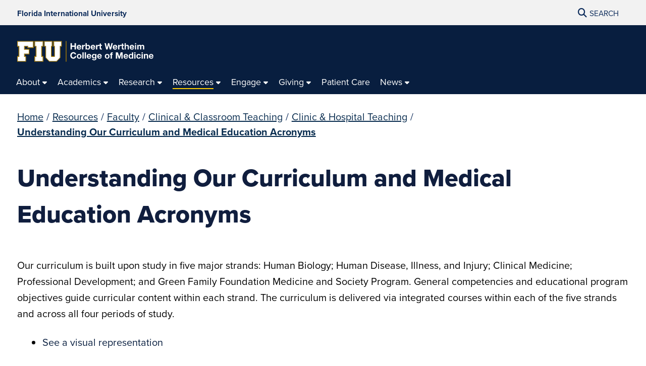

--- FILE ---
content_type: text/html
request_url: https://medicine.fiu.edu/resources/faculty/clinical-and-classroom-teaching/clinic-and-hospital-teaching/understanding-our-curriculum-and-medical-education-acronyms/
body_size: 13149
content:
<!DOCTYPE html>
<html lang="en-US">
	<head>
		  
        <meta charset="UTF-8"/>
        <meta content="IE=edge" http-equiv="X-UA-Compatible"/>
        <meta content="width=device-width, initial-scale=1.0" name="viewport"/>
        <meta content="Florida International University - Digital Communications" name="author"/>

		                <title>Understanding Our Curriculum and Medical Education Acronyms | FIU Herbert Wertheim College of Medicine</title>
<meta content="Understanding Our Curriculum and Medical Education Acronyms" property="og:title"/>
<meta content="41b7bdce0a73710b33b57507b9b5831b" name="id"/>
<meta content="https://medicine.fiu.edu/_assets/images/social-cover.jpg" property="og:image"/>
<meta content="summary_large_image" name="twitter:card"/>
<meta content="website" property="og:type"/>
<meta content="https://medicine.fiu.edu/resources/faculty/clinical-and-classroom-teaching/clinic-and-hospital-teaching/understanding-our-curriculum-and-medical-education-acronyms/" property="og:url"/>
<link href="https://medicine.fiu.edu/resources/faculty/clinical-and-classroom-teaching/clinic-and-hospital-teaching/understanding-our-curriculum-and-medical-education-acronyms/" rel="canonical"/>


<script id="page-schema" type="application/ld+json">
{
    "@context":"https://schema.org",
        "@graph":[
            {
              "@type":"WebSite",
              "@id":"https://medicine.fiu.edu",
              "url":"https://medicine.fiu.edu",
              "name":"Herbert Wertheim College of Medicine",
              "potentialAction":{
                 "@type":"SearchAction",
                 "target":"https://medicine.fiu.edu/results.html?q={query}",
                 "query-input":"required name=query"
              }
            },
            {
              "@type":"WebPage",
              "@id":"https://medicine.fiu.edu/resources/faculty/clinical-and-classroom-teaching/clinic-and-hospital-teaching/understanding-our-curriculum-and-medical-education-acronyms/",
              "@url":"https://medicine.fiu.edu/resources/faculty/clinical-and-classroom-teaching/clinic-and-hospital-teaching/understanding-our-curriculum-and-medical-education-acronyms/",
              "inLanguage":"en-US",
              "name":"Understanding Our Curriculum and Medical Education Acronyms",
              "isPartOf":{
                 "@id":"https://medicine.fiu.edu"
            },
                          "datePublished":"2025-12-11T18:38Z",
              "dateModified":"2025-10-13T09:31Z"
            }
        ]
}
</script>
		
<!-- Preconnect -->
<link crossorigin="anonymous" href="https://use.typekit.net" rel="preconnect"/>
<link crossorigin="anonymous" href="https://digicdn.fiu.edu" rel="preconnect"/>

<!-- Stylesheets -->
<link crossorigin="anonymous" href="https://digicdn.fiu.edu/core/_assets/css/fiu-custom-foundation.css" rel="stylesheet"/>
<link crossorigin="anonymous" href="https://digicdn.fiu.edu/v2/assets/css/styles.css" rel="stylesheet"/>
<link crossorigin="anonymous" href="https://digicdn.fiu.edu/core/_assets/css/styles.css?v=1.40.1" rel="stylesheet"/>
<link crossorigin="anonymous" href="https://digicdn.fiu.edu/fonts/fa/css/all.min.css" rel="stylesheet"/>
<link crossorigin="anonymous" href="https://digicdn.fiu.edu/fonts/fa/css/v4-shims.min.css" rel="stylesheet"/>
<link crossorigin="anonymous" href="https://use.typekit.net/erk8tyy.css" rel="stylesheet"/>
<link crossorigin="anonymous" href="https://digicdn.fiu.edu/fonts/furore.css" rel="stylesheet"/>
<link crossorigin="anonymous" href="https://digicdn.fiu.edu/fonts/barlow.css" rel="stylesheet"/>


		<link href="../../../../../_assets/css/custom.css?v=20251111" id="site-styles" rel="stylesheet"/>

		
		  
        <link href="https://digicdn.fiu.edu/core/_assets/favicon/apple-touch-icon.png" rel="apple-touch-icon" sizes="180x180"/>
        <link href="https://digicdn.fiu.edu/core/_assets/favicon/favicon-32x32.png" rel="icon" sizes="32x32" type="image/png"/>
        <link href="https://digicdn.fiu.edu/core/_assets/favicon/favicon-16x16.png" rel="icon" sizes="16x16" type="image/png"/>
        <link href="https://digicdn.fiu.edu/core/_assets/favicon/site.webmanifest" rel="manifest"/>
        <link color="#112d54" href="https://digicdn.fiu.edu/core/_assets/favicon/safari-pinned-tab.svg" rel="mask-icon"/>
        <link href="https://digicdn.fiu.edu/core/_assets/favicon/favicon.ico" rel="shortcut icon"/>
        <meta content="#e8cd7d" name="msapplication-TileColor"/>
        <meta content="#ffffff" name="theme-color"/>
        <meta content="https://digicdn.fiu.edu/core/_assets/favicon/browserconfig.xml" name="msapplication-config"/>

		
        <!-- Google Tag Manager -->
    <script>dataLayer = [];</script>
    <script>
        (function(w,d,s,l,i){w[l]=w[l]||[];w[l].push({'gtm.start':
        new Date().getTime(),event:'gtm.js'});var f=d.getElementsByTagName(s)[0],
        j=d.createElement(s),dl=l!='dataLayer'?'&amp;l='+l:'';j.async=true;j.src=
        'https://www.googletagmanager.com/gtm.js?id='+i+dl;f.parentNode.insertBefore(j,f);
        })(window,document,'script','dataLayer', 'GTM-PWH84J8');
    </script>
    
		
		
		
	</head>
	<body class="preload">
		
		
		<header class="horizontal-logo "><a class="skip-main-content" href="#main-content">Skip to Main Content</a><div class="row logo-tools"><div class="columns logo-tools-wrapper"><a aria-label="Florida International University Homepage" class="header-logo" href="https://www.fiu.edu/"><span>Florida International University</span></a><div class="tools"><a aria-haspopup="true" aria-label="Open Search" href="#" id="search" role="button"><p aria-hidden="true" class="fa fa-search"></p><span>Search</span></a></div></div></div><div id="nav"><div class="contain-to-grid"><div class="row site-header"><div class="columns"><div class="tools"><a aria-haspopup="true" aria-label="Open Menu" href="#" id="menu" role="button"><p aria-hidden="true" class="fa fa-bars"><span>Menu</span></p></a></div><div class="header-grid"><div class="header-grid-logo"><a aria-label="Herbert Wertheim College of Medicine Homepage" href="../../../../../index.html"><img alt="Herbert Wertheim College of Medicine Homepage" class="svg-logo" src="../../../../../_assets/2025-fall-refresh/hwcom-logo.svg"/></a></div><nav aria-label="Herbert Wertheim College of Medicine" class="top-bar regular-nav" data-options="is_hover: false" data-topbar="" id="main-menu"><div class="top-bar-section"><ul class="nav-links" role="menu"><li class=" has-dropdown " role="menuitem"><button aria-expanded="false" aria-haspopup="true"><span>About</span></button><ul class="dropdown right three-columns" role="menubar"><li role="menuitem"><a aria-label="About Overview" href="../../../../../about/index.html"><span>Overview</span></a></li><li class=" " role="menuitem"><a href="../../../../../about/from-the-dean/index.html"><span>From the Dean</span></a></li><li class=" " role="menuitem"><a href="../../../../../about/accreditation/index.html"><span>Accreditation</span></a></li><li class=" " role="menuitem"><a href="../../../../../about/faculty-and-staff/index.html"><span>Directory</span></a></li><li class=" " role="menuitem"><a href="../../../../../about/administrative-offices/index.html"><span>Admin Offices</span></a></li><li class=" " role="menuitem"><a href="../../../../../about/departments/index.html"><span>Departments</span></a></li><li class=" " role="menuitem"><a href="../../../../../about/mission-vision-values/index.html"><span>Mission, Vision and Values</span></a></li><li class=" " role="menuitem"><a href="https://medicine.fiu.edu/news-and-media/"><span>News</span></a></li><li class=" " role="menuitem"><a href="../../../../../about/events/index.html"><span>Events</span></a></li><li class=" " role="menuitem"><a href="../../../../../about/green-family-foundation-neighborhoodhelp/index.html"><span>NeighborhoodHELP</span></a></li><li class=" " role="menuitem"><a href="../../../../../about/strategic-plan/index.html"><span>Strategic Plan</span></a></li></ul></li><li class=" has-dropdown " role="menuitem"><button aria-expanded="false" aria-haspopup="true"><span>Academics</span></button><ul class="dropdown right three-columns" role="menubar"><li role="menuitem"><a aria-label="Academics Overview" href="../../../../../academics/index.html"><span>Overview</span></a></li><li class=" " role="menuitem"><a href="../../../../../academics/doctor-of-medicine/index.html"><span>Doctor of Medicine (M.D.)</span></a></li><li class=" " role="menuitem"><a href="../../../../../academics/master-in-physician-assistant-studies-mpas/index.html"><span>Master in Physician Assistant Studies (MPAS)</span></a></li><li class=" " role="menuitem"><a href="../../../../../academics/residencies-and-fellowships/index.html"><span>Residencies &amp; Fellowships</span></a></li><li class=" " role="menuitem"><a href="../../../../../academics/combined-degrees/index.html"><span>Combined Degree Programs</span></a></li><li class=" " role="menuitem"><a href="../../../../../academics/phd-in-biomedical-science/index.html"><span>Ph.D. in Biomedical Science</span></a></li><li class=" " role="menuitem"><a href="https://medicine.fiu.edu/academics/certificate-in-molecular-biomedical-sciences/index.html"><span>Graduate Certificate in Molecular &amp; Biomedical Sciences</span></a></li><li class=" " role="menuitem"><a href="../../../../../academics/pre-med-programs/index.html"><span>Pre-med Programs</span></a></li><li class=" " role="menuitem"><a href="../../../../../academics/graduate-medical-education/index.html"><span>Graduate Medical Education</span></a></li><li class=" " role="menuitem"><a href="../../../../../academics/continuing-medical-education/index.html"><span>Continuing Medical Education</span></a></li></ul></li><li class=" has-dropdown " role="menuitem"><button aria-expanded="false" aria-haspopup="true"><span>Research</span></button><ul class="dropdown right three-columns" role="menubar"><li role="menuitem"><a aria-label="Research Overview" href="../../../../../research/index.html"><span>Overview</span></a></li><li class=" " role="menuitem"><a href="../../../../../research/labs/index.html"><span>Labs</span></a></li><li class=" " role="menuitem"><a href="../../../../../research/funding-information/index.html"><span>Funding Information</span></a></li><li class=" " role="menuitem"><a href="../../../../../research/geriatric-research-and-education/index.html"><span>Benjamin León, Jr. Family Center for Geriatric Research and Education</span></a></li><li class=" " role="menuitem"><a href="../../../../../research/research-day-on-aging-and-health/index.html"><span>Research Day on Aging and Health</span></a></li><li class=" " role="menuitem"><a href="../../../../../research/summer-research-fellowship-program/index.html"><span>Summer Research Fellowship Program</span></a></li><li class=" " role="menuitem"><a href="../../../../../research/wertheim-lectureship-series/index.html"><span>Leadership Lecture Series</span></a></li><li class=" " role="menuitem"><a href="../../../../../research/annual-research-symposium/index.html"><span>Annual Research Symposium</span></a></li><li class=" " role="menuitem"><a href="../../../../../research/florida-medical-student-research-journal/index.html"><span>Florida Medical Student Research Journal (FMSRJ)</span></a></li></ul></li><li class=" current has-dropdown " role="menuitem"><button aria-expanded="false" aria-haspopup="true"><span>Resources</span></button><ul class="dropdown right three-columns" role="menubar"><li role="menuitem"><a aria-label="Resources Overview" href="../../../../index.html"><span>Overview</span></a></li><li class=" " role="menuitem"><a href="../../../../medical-library/index.html"><span>Medical Library</span></a></li><li class=" " role="menuitem"><a href="../../../../current-students/index.html"><span>Current Students</span></a></li><li class=" " role="menuitem"><a href="../../../../financial-assistance/index.html"><span>Financial Assistance</span></a></li><li class=" current " role="menuitem"><a href="../../../index.html"><span>Faculty</span></a></li><li class=" " role="menuitem"><a href="../../../../employees/index.html"><span>Employees</span></a></li><li class=" " role="menuitem"><a href="../../../../marketing-request-form/index.html"><span>Marketing Request Form</span></a></li><li class=" " role="menuitem"><a href="https://hr.fiu.edu/careers/"><span>Career Opportunities</span></a></li><li class=" " role="menuitem"><a href="https://medicine.fiu.edu/resources/index.html#media-inquiries"><span>Media Inquiries</span></a></li></ul></li><li class=" has-dropdown " role="menuitem"><button aria-expanded="false" aria-haspopup="true"><span>Engage</span></button><ul class="dropdown right " role="menubar"><li role="menuitem"><a aria-label="Engage Overview" href="../../../../../engage/index.html"><span>Overview</span></a></li><li class=" " role="menuitem"><a href="../../../../../engage/alumni-network/index.html"><span>Alumni Network</span></a></li><li class=" " role="menuitem"><a href="../../../../../engage/friends-family-association/index.html"><span>Friends &amp; Family Association</span></a></li><li class=" " role="menuitem"><a href="../../../../../engage/deans-advisory-council/index.html"><span>Dean's Advisory Council</span></a></li><li class=" " role="menuitem"><a href="../../../../../engage/founders-program/index.html"><span>Founder's Program</span></a></li></ul></li><li class=" has-dropdown " role="menuitem"><button aria-expanded="false" aria-haspopup="true"><span>Giving</span></button><ul class="dropdown left " role="menubar"><li role="menuitem"><a aria-label="Giving Overview" href="../../../../../giving/index.html"><span>Overview</span></a></li><li class=" " role="menuitem"><a href="../../../../../giving/ways-to-give/index.html"><span>Ways to Give</span></a></li></ul></li><li class=" " role="menuitem"><a href="../../../../../patient-care/index.html"><span>Patient Care</span></a></li><li class=" has-dropdown " role="menuitem"><button aria-expanded="false" aria-haspopup="true"><span>News</span></button><ul class="dropdown left " role="menubar"><li role="menuitem"><a aria-label="News Overview" href="../../../../../news/index.html"><span>Overview</span></a></li><li class=" " role="menuitem"><a href="../../../../../news/news/index.html"><span>Latest News</span></a></li><li class=" " role="menuitem"><a href="https://medicine.fiu.edu/medmagazine/" rel="noopener noreferrer" target="_blank"><span>FIU Medicine Magazine</span></a></li><li class=" " role="menuitem"><a href="https://medicine.fiu.edu/news/index.html#media-contacts" rel="noopener noreferrer" target="_blank"><span>Media Contacts</span></a></li></ul></li></ul></div></nav></div></div></div></div></div></header>
		<section aria-labelledby="mobile-menu" class="overlay-container menu hide"><div class="row menu-close"><div class="small-12 columns text-right"><a aria-label="Close Menu" class="close-button" href="#" role="button"><span class="close-text">Close</span><span aria-hidden="true" class="fa fa-close"></span></a></div></div><div class="row small-collapse"><div class="columns"><nav aria-label="Mobile Menu" id="mobile-menu"><ul><li class=""><a href="../../../../../index.html"><span>Home</span></a></li><li class="mobile-dropdown "><button aria-expanded="false"><span>About</span></button><ul class="dropdown-items"><li><a href="../../../../../about/index.html"><span>Overview</span></a></li><li class=""><a href="../../../../../about/from-the-dean/index.html"><span>From the Dean</span></a></li><li class=""><a href="../../../../../about/accreditation/index.html"><span>Accreditation</span></a></li><li class=""><a href="../../../../../about/faculty-and-staff/index.html"><span>Directory</span></a></li><li class=""><a href="../../../../../about/administrative-offices/index.html"><span>Admin Offices</span></a></li><li class=""><a href="../../../../../about/departments/index.html"><span>Departments</span></a></li><li class=""><a href="../../../../../about/mission-vision-values/index.html"><span>Mission, Vision and Values</span></a></li><li class=""><a href="https://medicine.fiu.edu/news-and-media/"><span>News</span></a></li><li class=""><a href="../../../../../about/events/index.html"><span>Events</span></a></li><li class=""><a href="../../../../../about/green-family-foundation-neighborhoodhelp/index.html"><span>NeighborhoodHELP</span></a></li><li class=""><a href="../../../../../about/strategic-plan/index.html"><span>Strategic Plan</span></a></li></ul></li><li class="mobile-dropdown "><button aria-expanded="false"><span>Academics</span></button><ul class="dropdown-items"><li><a href="../../../../../academics/index.html"><span>Overview</span></a></li><li class=""><a href="../../../../../academics/doctor-of-medicine/index.html"><span>Doctor of Medicine (M.D.)</span></a></li><li class=""><a href="../../../../../academics/master-in-physician-assistant-studies-mpas/index.html"><span>Master in Physician Assistant Studies (MPAS)</span></a></li><li class=""><a href="../../../../../academics/residencies-and-fellowships/index.html"><span>Residencies &amp; Fellowships</span></a></li><li class=""><a href="../../../../../academics/combined-degrees/index.html"><span>Combined Degree Programs</span></a></li><li class=""><a href="../../../../../academics/phd-in-biomedical-science/index.html"><span>Ph.D. in Biomedical Science</span></a></li><li class=""><a href="https://medicine.fiu.edu/academics/certificate-in-molecular-biomedical-sciences/index.html"><span>Graduate Certificate in Molecular &amp; Biomedical Sciences</span></a></li><li class=""><a href="../../../../../academics/pre-med-programs/index.html"><span>Pre-med Programs</span></a></li><li class=""><a href="../../../../../academics/graduate-medical-education/index.html"><span>Graduate Medical Education</span></a></li><li class=""><a href="../../../../../academics/continuing-medical-education/index.html"><span>Continuing Medical Education</span></a></li></ul></li><li class="mobile-dropdown "><button aria-expanded="false"><span>Research</span></button><ul class="dropdown-items"><li><a href="../../../../../research/index.html"><span>Overview</span></a></li><li class=""><a href="../../../../../research/labs/index.html"><span>Labs</span></a></li><li class=""><a href="../../../../../research/funding-information/index.html"><span>Funding Information</span></a></li><li class=""><a href="../../../../../research/geriatric-research-and-education/index.html"><span>Benjamin León, Jr. Family Center for Geriatric Research and Education</span></a></li><li class=""><a href="../../../../../research/research-day-on-aging-and-health/index.html"><span>Research Day on Aging and Health</span></a></li><li class=""><a href="../../../../../research/summer-research-fellowship-program/index.html"><span>Summer Research Fellowship Program</span></a></li><li class=""><a href="../../../../../research/wertheim-lectureship-series/index.html"><span>Leadership Lecture Series</span></a></li><li class=""><a href="../../../../../research/annual-research-symposium/index.html"><span>Annual Research Symposium</span></a></li><li class=""><a href="../../../../../research/florida-medical-student-research-journal/index.html"><span>Florida Medical Student Research Journal (FMSRJ)</span></a></li></ul></li><li class="mobile-dropdown current "><button aria-expanded="false"><span>Resources</span></button><ul class="dropdown-items"><li><a href="../../../../index.html"><span>Overview</span></a></li><li class=""><a href="../../../../medical-library/index.html"><span>Medical Library</span></a></li><li class=""><a href="../../../../current-students/index.html"><span>Current Students</span></a></li><li class=""><a href="../../../../financial-assistance/index.html"><span>Financial Assistance</span></a></li><li class="third-level"><a href="../../../index.html"><span>Faculty</span></a><ul><li class="current"><a href="index.html"><span>Understanding Our Curriculum and Medical Education Acronyms</span></a></li></ul></li><li class=""><a href="../../../../employees/index.html"><span>Employees</span></a></li><li class=""><a href="../../../../marketing-request-form/index.html"><span>Marketing Request Form</span></a></li><li class=""><a href="https://hr.fiu.edu/careers/"><span>Career Opportunities</span></a></li><li class=""><a href="https://medicine.fiu.edu/resources/index.html#media-inquiries"><span>Media Inquiries</span></a></li></ul></li><li class="mobile-dropdown "><button aria-expanded="false"><span>Engage</span></button><ul class="dropdown-items"><li><a href="../../../../../engage/index.html"><span>Overview</span></a></li><li class=""><a href="../../../../../engage/alumni-network/index.html"><span>Alumni Network</span></a></li><li class=""><a href="../../../../../engage/friends-family-association/index.html"><span>Friends &amp; Family Association</span></a></li><li class=""><a href="../../../../../engage/deans-advisory-council/index.html"><span>Dean's Advisory Council</span></a></li><li class=""><a href="../../../../../engage/founders-program/index.html"><span>Founder's Program</span></a></li></ul></li><li class="mobile-dropdown "><button aria-expanded="false"><span>Giving</span></button><ul class="dropdown-items"><li><a href="../../../../../giving/index.html"><span>Overview</span></a></li><li class=""><a href="../../../../../giving/ways-to-give/index.html"><span>Ways to Give</span></a></li></ul></li><li class="  "><a href="../../../../../patient-care/index.html"><span>Patient Care</span></a></li><li class="mobile-dropdown "><button aria-expanded="false"><span>News</span></button><ul class="dropdown-items"><li><a href="../../../../../news/index.html"><span>Overview</span></a></li><li class=""><a href="../../../../../news/news/index.html"><span>Latest News</span></a></li><li class=""><a href="https://medicine.fiu.edu/medmagazine/"><span>FIU Medicine Magazine</span></a></li><li class=""><a href="https://medicine.fiu.edu/news/index.html#media-contacts"><span>Media Contacts</span></a></li></ul></li></ul></nav></div></div></section>
		<section aria-label="Search" class="overlay-container search hide">
    <div class="row menu-close">
        <div class="small-12 columns text-right">
            <a aria-label="Close Search" class="close-button" href="#" role="button">
                <span class="close-text">Close</span><span aria-hidden="true" class="fa fa-close"></span>
            </a>
        </div>
    </div>
    <div class="row">
        <div class="search-wrapper custom medium-centered columns">
            <div class="row">
                <div class="small-12 columns">
                    <h5>Search this website</h5>
                    <form action="/results.html" id="search-degrees-and-programs">
                        <div class="row collapse postfix-round">
                            <div class="small-12 columns">
                                <input aria-label="Search Website" id="search-box" name="q" placeholder="Search Website"/>
                                <button class="postfix" type="submit">
                                    <span aria-hidden="true" class="fa fa-search"></span>
                                    <span aria-label="Search Website" class="hide-for-small-only">SEARCH</span>
                                </button>
                            </div>
                        </div>
                    </form>
                </div>
            </div>
        </div>
         
        <div class="small-12 columns">
            <aside aria-label="Quick Links">
                                                                    <h5>Quick Links</h5>
                    <ul class="small-block-grid-1 medium-block-grid-2 large-block-grid-3 block-grid">
                                                                            <li>
                                                                
                                                                <a href="https://phonebook.fiu.edu" target="_blank">
																		<span aria-hidden="true" class="fa fa-phone"></span>Phonebook</a>
                            </li>
                                                    <li>
                                                                
                                                                <a href="https://parking.fiu.edu/" target="_blank">
																		<span aria-hidden="true" class="fa fa-car"></span>Parking &amp; Transportation</a>
                            </li>
                                                    <li>
                                                                
                                                                <a href="https://dasa.fiu.edu/all-departments/wellness-recreation-centers/" target="_blank">
																		<span aria-hidden="true" class="fa fa-heartbeat"></span>Wellness &amp; Recreation Centers</a>
                            </li>
                                                    <li>
                                                                
                                                                <a href="http://campusmaps.fiu.edu/" target="_blank">
																		<span aria-hidden="true" class="fa fa-map-o"></span>Campus Maps</a>
                            </li>
                                                    <li>
                                                                
                                                                <a href="https://library.fiu.edu/" target="_blank">
																		<span aria-hidden="true" class="fa fa-building"></span>Libraries</a>
                            </li>
                                                    <li>
                                                                
                                                                <a href="https://network.fiu.edu/" target="_blank">
																		<span aria-hidden="true" class="fa fa-wifi"></span>Wi-Fi/Internet Access</a>
                            </li>
                                                    <li>
                                                                
                                                                <a href="https://calendar.fiu.edu/" target="_blank">
																		<span aria-hidden="true" class="fa fa-calendar"></span>University Calendar</a>
                            </li>
                                                    <li>
                                                                
                                                                <a href="https://shop.fiu.edu/" target="_blank">
																		<span aria-hidden="true" class="fa fa-spoon"></span>Dining &amp; Shopping</a>
                            </li>
                                                    <li>
                                                                
                                                                <a href="https://catalog.fiu.edu/" target="_blank">
																		<span aria-hidden="true" class="fa fa-files-o"></span>Course Catalog</a>
                            </li>
                                                    <li>
                                                                
                                                                <a href="https://police.fiu.edu/" target="_blank">
																		<span aria-hidden="true" class="fa fa-exclamation-circle"></span>FIU Police</a>
                            </li>
                                                    <li>
                                                                
                                                                <a href="https://shop.fiu.edu/retail/barnes-noble/course-materials/" target="_blank">
																		<span aria-hidden="true" class="fa fa-book"></span>Bookstore</a>
                            </li>
                                                    <li>
                                                                
                                                                <a href="https://www.fiu.edu/atoz/index.html" target="_blank">
																		<span aria-hidden="true" class="fa fa-search"></span>A to Z Index</a>
                            </li>
                                            </ul>
                                    <h5>Resources</h5>
                    <ul class="small-block-grid-1 medium-block-grid-2 large-block-grid-3 block-grid">
                                                                            <li>
                                                                
                                                                <a aria-label="Future Students &amp; Parents Information" href="https://www.fiu.edu/information-for/future-students-parents.html" target="_blank">
																		<span aria-hidden="true" class="fa fa-None"></span>Future Students &amp; Parents</a>
                            </li>
                                                    <li>
                                                                
                                                                <a aria-label="Current Students Information" href="https://www.fiu.edu/information-for/current-students.html" target="_blank">
																		<span aria-hidden="true" class="fa fa-None"></span>Current Students</a>
                            </li>
                                                    <li>
                                                                
                                                                <a aria-label="Faculty &amp; Staff Information" href="https://www.fiu.edu/information-for/faculty-staff.html" target="_blank">
																		<span aria-hidden="true" class="fa fa-None"></span>Faculty &amp; Staff</a>
                            </li>
                                            </ul>
                            </aside>
        </div>
    </div>
</section>
		<main id="main-content">
		    
			

			
			
			                                                                                                                                                               
			
			<div class="fiu-sub-nav-wrapper hide hide-for-large-up"><div class="row" id="fiu-sub-nav"><nav class="fiu-sub-nav hide-for-large-up columns"><button class="fiu-sub-nav-button"><div aria-hidden="true" class="icon" role="none"><div class="line"></div><div class="line"></div><div class="line"></div></div><span>In this Section</span></button><ul><li class="section-name"><strong><a href="../../index.html" title="Clinical &amp; Classroom Teaching">Clinical &amp; Classroom Teaching</a></strong></li><li aria-hidden="true"><a aria-hidden="true" class="" href="../../index.html" tabindex="-1" title="Overview"><span>Overview</span></a></li><li><a class=" " href="../../md-curriculum/index.html" title="MD Curriculum"><span>MD Curriculum</span></a></li><li><a class="has-dropdown " href="../../classroom-teaching/index.html" title="Classroom Teaching"><span>Classroom Teaching</span></a><ul><li><a aria-label="Classroom Teaching Overview" href="../../classroom-teaching/index.html" title="Classroom Teaching Overview"><span>Overview</span></a></li><li><a class=" " href="../../classroom-teaching/off-campus-educational-conferences-workshops-and-extramural-online-faculty-development/index.html" title="Off-Campus Educational Development"><span>Off-Campus Educational Development</span></a></li><li><a class="has-dropdown " href="../../classroom-teaching/curricular-development-and-teaching-materials/index.html" title="Curricular Development and Teaching Materials"><span>Curricular Development and Teaching Materials</span></a><ul><li><a aria-label="Curricular Development and Teaching Materials Overview" href="../../classroom-teaching/curricular-development-and-teaching-materials/index.html" title="Curricular Development and Teaching Materials Overview"><span>Overview</span></a></li><li><a class=" " href="../../classroom-teaching/curricular-development-and-teaching-materials/how-to-teach/index.html" title="How to teach"><span>How to teach</span></a></li><li><a class=" " href="../../classroom-teaching/curricular-development-and-teaching-materials/what-to-teach/index.html" title="What to teach"><span>What to teach</span></a></li><li><a class=" " href="../../classroom-teaching/curricular-development-and-teaching-materials/how-to-assess/index.html" title="How to assess"><span>How to assess</span></a></li></ul></li><li><a class=" " href="../../classroom-teaching/peer-observation-program/index.html" title="Peer Observation Program"><span>Peer Observation Program</span></a></li><li><a class=" " href="../../classroom-teaching/fiu-center-for-advancement-of-teaching-global-learning-initiatives/index.html" title="FIU Center for Advancement of Teaching &amp; Global Learning Initiatives"><span>FIU Center for Advancement of Teaching &amp; Global Learning Initiatives</span></a></li><li><a class=" " href="../../classroom-teaching/learning-teaching-series-services/index.html" title="Learning &amp; Teaching Series &amp; Services"><span>Learning &amp; Teaching Series &amp; Services</span></a></li></ul></li><li><a class="has-dropdown " href="../index.html" title="Clinic &amp; Hospital Teaching"><span>Clinic &amp; Hospital Teaching</span></a><ul><li><a aria-label="Clinic &amp; Hospital Teaching Overview" href="../index.html" title="Clinic &amp; Hospital Teaching Overview"><span>Overview</span></a></li><li><a class=" " href="../teaching-giving-feedback/index.html" title="Teaching "><span>Teaching </span></a></li><li><a class="has-dropdown " href="../assessing-the-student/index.html" title="Assessing the Student"><span>Assessing the Student</span></a><ul><li><a aria-label="Assessing the Student Overview" href="../assessing-the-student/index.html" title="Assessing the Student Overview"><span>Overview</span></a></li><li><a class=" " href="../assessing-the-student/casp-clerkship-videos/index.html" title="CASP Clerkship Videos"><span>CASP Clerkship Videos</span></a></li><li><a class=" " href="../assessing-the-student/writing-narrative-comments/index.html" title="Writing Narrative Comments"><span>Writing Narrative Comments</span></a></li></ul></li><li><a class=" " href="../writing-letters-of-recommendation/index.html" title="Writing Letters of Recommendation"><span>Writing Letters of Recommendation</span></a></li><li><a class=" " href="../ways-to-work-with-our-students/index.html" title="Ways to Work with Our Students"><span>Ways to Work with Our Students</span></a></li><li><a class=" current " href="index.html" title="Understanding Our Curriculum and Medical Education Acronyms"><span>Understanding Our Curriculum and Medical Education Acronyms</span></a></li><li><a class=" " href="../resident-resources/index.html" title="Resident Resources"><span>Resident Resources</span></a></li><li><a class=" " href="../didactic-teaching/index.html" title="Didactic Teaching"><span>Didactic Teaching</span></a></li><li><a class=" " href="../feedback-conversations/index.html" title="Feedback Conversations"><span>Feedback Conversations</span></a></li></ul></li><li><a class=" " href="../../request-help-with-promotion,-teaching-or-creating-teaching-tools/index.html" title="Request Help with Promotion, Teaching or Creating Teaching Tools"><span>Request Help with Promotion, Teaching or Creating Teaching Tools</span></a></li><li><a class=" " href="../../faculty-benefits/index.html" title="Faculty Benefits (CME, Library Access, COM ID, Discounts)"><span>Faculty Benefits (CME, Library Access, COM ID, Discounts)</span></a></li><li id="more"><a class="has-dropdown" href="#"><span>More</span></a><ul class="left"><li>Loading...</li></ul></li></ul></nav></div></div>
			<div class="breadcrumbs-wrapper"><div class="row"><nav aria-label="Breadcrumbs" class="small-12 columns"><ol aria-label="You are here:" class="breadcrumbs"><li><a href="../../../../../index.html">Home</a><span aria-hidden="true" role="presentation">/</span></li><li><a href="../../../../index.html">Resources</a><span aria-hidden="true" role="presentation">/</span></li><li><a href="../../../index.html">Faculty</a><span aria-hidden="true" role="presentation">/</span></li><li><a href="../../index.html">Clinical &amp; Classroom Teaching</a><span aria-hidden="true" role="presentation">/</span></li><li><a href="../index.html">Clinic &amp; Hospital Teaching</a><span aria-hidden="true" role="presentation">/</span></li><li class="current"><a aria-current="page" href="index.html">Understanding Our Curriculum and Medical Education Acronyms</a></li></ol></nav></div></div>
			<a aria-hidden="true" id="content-start"></a>
			
			<section aria-label="Understanding Our Curriculum and Medical Education Acronyms Page Content" id="page-content"><article aria-label="Page intro" id="page-intro"><div class="row content-block white "><div class="small-12 columns"><h1>Understanding Our Curriculum and Medical Education Acronyms</h1></div></div></article><article aria-label=""><div class="fiu-background-white content-block   fiu-border-"><div class="row"><div class="small-12 columns"><p>Our curriculum is built upon study in five major strands: Human Biology; Human Disease, Illness, and Injury; Clinical Medicine; Professional Development; and Green Family Foundation Medicine and Society Program. General competencies and educational program objectives guide curricular content within each strand. The curriculum is delivered via integrated courses within each of the five strands and across all four periods of study.</p><ul><li><a href="../../../../../academics/doctor-of-medicine/curriculum/md-curriculum-calendar/index.html">See a visual representation</a></li></ul><p>Student learning is guided by course objectives, defined core clinical case experiences, competency standards in specific clinical skills, and standards of professional behavior. Students log all clinical experiences and monitored for progressive development of essential skills and general competencies.</p><p>Period 1 provides the foundations of medicine in core basic, clinical, and social sciences. Core basic medical sciences include medical genetics, cell biology, anatomy, physiology, pharmacology, microbiology and infections, and pathology. An introduction to clinical skills focuses on doctor-patient communication, general physical exam skills, foundations of evidence-based medicine and quantitative measurements, and medical research. Studies also include medical ethics, regional cultures in relation to medicine, self-reflection, and professionalism in doctor-patient relationships. Students become certified in basic life support (BLS) and work in primary care clinics to apply their clinical skills. Medical simulations, standard patient experiences, and virtual case studies complement classroom study and prepare students for patient-centered clinical experience learning.</p><p>In period 2, pathology, physiology, anatomy, and pharmacology are emphasized in case-based study of the major systems: hematopoietic and lymphoreticular, endocrine, reproductive, musculoskeletal, skin, gastrointestinal, renal/urinary, cardiovascular, respiratory, and nervous. Students develop clinical skills in conducting physical exams, forming differential diagnoses, and understanding how to interpret and use laboratory medicine data and imaging technologies. Clinical skills are taught as integrated and coordinated components of the organ systems. Simultaneously, courses in the strands of Professional Development and Green Family Foundation Medicine and Society Program continue, with study of health care systems and policy, interprofessional health care, community health, medical jurisprudence, and end-of-life care. Students begin their service-learning study with households in the community in NeighborhoodHELP, our longitudinal service-learning program, working in collaboration with other FIU students from nursing, social work, law and education.</p><p>Period 3 involves seven core clerkships: internal medicine, surgery, neurology, obstetrics and gynecology, pediatrics, psychiatry, and family medicine. Through preceptor-guided student-patient experiences in outpatient and hospital settings, students practice and hone communication, clinical, procedural and reasoning skills. Through elective opportunities in internal medicine and surgery clerkships, students explore specialty areas. Students continue working with their NeighborhoodHELP households. Osler Friday facilitates PBL (problem-based learning) in which students correlate their learning on basic sciences with clinical knowledge and skills. At the end of period three, students take Step 1 of the USMLE medical licensure exam.</p><p>Period 4 is devoted to advanced medicine to round out learning and facilitate choice of postgraduate study. Additionally, students complete individual research projects and a capstone experience that includes professional development and a clinical medicine residency boot camp to hone clinical skills and attain certification in Advanced Cardiac Life support (ACLS).</p><h2>Medical education acronyms</h2><p>In medical education, there are quite a few abbreviations used. This page hopes to explain some of the alphabet soup of medical education.</p><p><a href="https://medicine.fiu.edu/academics/degrees-and-programs/doctor-of-medicine/curriculum/overview/one-integrated-curriculum/index.html"><strong>Educational Program Objectives (EPOs)</strong></a><br/>The FIU Medicine educational program objectives encompass the knowledge, skills, behaviors, and attitudes students are expected to exhibit as evidence of their achieving competencies necessary for graduation and receipt of the Doctor of Medicine degree. The FIU Medicine Curriculum Committee uses these educational program objectives to guide decisions regarding specific course content.</p><p><a href="https://www.aamc.org/what-we-do/mission-areas/medical-education/cbme/core-epas" rel="noopener" target="_blank"><strong>Entrustable Professional Activities (EPAs)</strong></a><br/>The AAMC published new guidelines in May 2014 to provide expectations for learners and teachers that include 13 activities that all medical students should be able to perform upon entering residency. Entrustable Professional Activities (EPAs) offer a practical approach to assessing competence in real-world settings and impact both learners and patients.</p><p><a href="https://jamanetwork.com/journals/jamapediatrics/fullarticle/349926" rel="noopener" target="_blank"><strong>Objective Structured Clinical Examinations (OSCEs)</strong></a><br/>Objective Structured Clinical Examinations are assessment tools in which students rotated through various stations and are observed and rated using checklists or rubrics. The students strive to demonstrate their competence in various clinical skills such as history taking, communication, physical examination, simple procedures, interpretation of lab results, or management.</p><p><a href="https://www.aamc.org/what-we-do/mission-areas/medical-education/curriculum-inventory/establish-your-ci/physician-competency-reference-set" rel="noopener" target="_blank"><strong>Physician Competency Reference Set (PCRS) </strong></a><br/>The Physician Competency Reference Set is a list of common learner expectations utilized in the training of physicians and other health professionals. PCRS will serve as an aggregation tool that allows the AAMC to collect and analyze data through the Curriculum Inventory about competency-based education and the use of expectations (competencies, objectives, milestones, EPAs, etc.) in medical education.</p><p><a href="https://pars.medicine.fiu.edu/Security/Login?ReturnUrl=%2f" rel="noopener" target="_blank"><strong>Professionalism Advocacy Reporting System (PARS)</strong></a><br/>The Professionalism Advocacy Reporting System is an information gathering database at FIU Medicine provided to continuously improve the professionalism of the FIU Medicine academic community and future physicians. Professionalism is an attribute and competency demanded of all physicians, and forms a vital component of the medical education programs at the FIU Medicine. The Professionalism Advocacy Program of FIU Medicine is designed to enhance the professional attitudes and behaviors of members of the learning community. It codifies professionalism standards and describes processes to report, document, evaluate and address incidents of concern. It also provides opportunities to recognize professional excellence.</p><p>The system provides for submission of two types of forms: 1) The Professionalism Incident Report (PIR) is used when it is felt that a member of the community has demonstrated unprofessional or inappropriate behavior. 2) The Professionalism Commendation Form (PCF) when it is felt that a member of the community has demonstrated exemplary professional behavior. All reports are taken very seriously and will be followed up by the Medical Education Administration. Reporting is not necessarily anonymous. Depending on the nature of the incident in question, the recipient may be informed who submitted the report. All appropriate measures will be taken to ensure that those who submit incident reports are protected from any form of retribution. All fields on this form are required for statistical and informational purposes.</p></div></div></div></article></section>
			
			
		</main>
		            <footer role="contentinfo">
                                        <div class="footer-info">
                                        <div class="row">
                    <div class="small-12 columns">
                        <div class="row">
<div class="small-12 medium-4 columns">
<p class="heading">Quick Links</p>
<p><a href="../../../../current-students/index.html">Current Student Resources</a> <br/> <a href="https://studentportal.medicine.fiu.edu/" rel="noopener" target="_blank">Student SharePoint Intranet <br/> </a> <a href="../../../../../about/faculty-and-staff/index.html">Faculty &amp; Staff Directory</a> <br/> <a href="https://comshare.medicine.fiu.edu/" rel="noopener" target="_blank">Faculty &amp; Staff SharePoint Intranet</a> <br/> <a href="https://webforms.fiu.edu/view.php?id=3318682" rel="noopener" target="_blank">InnerCOM Submission Form</a></p>
<p class="heading">Compliance &amp; Integrity</p>
<p><a href="https://report.fiu.edu/" rel="noopener" target="_blank">Incident Reporting Form</a> <br/> <a href="https://compliance.fiu.edu/privacy/patient-privacy-hipaa/" rel="noopener" target="_blank">HIPAA</a> <br/> <a href="https://pars.medicine.fiu.edu/Commendation/AddCommendation" rel="noopener" target="_blank">Professional Commendation Form</a></p>
</div>
<div class="small-12 medium-4 columns">
<p class="heading">Additional Resources</p>
<p><a href="https://health.fiu.edu/" rel="noopener" target="_blank">FIU Health</a> <br/> <a href="../../../../../about/facilities/albert-and-debbie-tano-medical-simulation-center/index.html">Medical Simulation Center</a> <br/> <a href="../../../../../about/administrative-offices/finance-and-administration/information-technology/index.html">HWCOM Information Technology</a> <br/> <a href="https://policies.medicine.fiu.edu/Documents/Forms/AllItems.aspx" rel="noopener" target="_blank">HWCOM Clinical Policies</a> <br/> <a href="https://www.youtube.com/watch?v=Jm4zIJuf8wg" rel="noopener" target="_blank">Navigating Clinical Policy</a> <br/> <a href="../../../../marketing-request-form/index.html">Marketing Request Form</a></p>
</div>
<div class="small-16 medium-4 columns">
<p class="heading">Herbert Wertheim College of Medicine</p>
<p><span>11200 SW 8th Street</span> <br/> <span>AHC2</span> <br/> <span>Miami, FL 33199</span> <br/>Tel: <span>305-348-0570</span> <br/>Fax:&#160; <span>305-348-0123</span></p>
<ul class="social-media">
<li><a aria-label="Follow FIU College of Medicine on Instagram" href="http://instagram.com/FIUMedicine" rel="noopener" target="_blank"> <span aria-hidden="true" class="fa fa-instagram">&#160;</span> </a></li>
<li><a aria-label="Follow FIU College of Medicine on Linkedin" href="https://www.linkedin.com/school/florida-international-university---herbert-wertheim-college-of-medicine/" rel="noopener" target="_blank"> <span aria-hidden="true" class="fa fa-linkedin">&#160;</span> </a></li>
<li><a aria-label="Follow FIU College of Medicine on Facebook" href="https://www.facebook.com/FIUMedicine/" rel="noopener" target="_blank"> <span aria-hidden="true" class="fa fa-facebook-f">&#160;</span> </a></li>
<li><a aria-label="Follow FIU College of Medicine on Twitter" href="https://twitter.com/FIUMedicine" rel="noopener" target="_blank"> <span aria-hidden="true" class="fa fa-twitter">&#160;</span> </a></li>
<li><a aria-label="Follow FIU College of Medicine on Youtube" href="https://www.youtube.com/channel/UCk3YxtHwqH--jlqDI3jjN0Q" rel="noopener" target="_blank"> <span aria-hidden="true" class="fa fa-youtube-play">&#160;</span> </a></li>
</ul>
</div>
</div>
                    </div>
                </div>
                    </div>
                <div class="row">
		<div class="small-12 columns medium-4 medium-push-8">
			<a class="footer-logo" href="https://www.fiu.edu/" rel="noopener noreferrer" target="_blank">
				<img alt="Florida International University Homepage" height="54" loading="lazy" src="https://digicdn.fiu.edu/core/_assets/images/footer-logo.svg" width="300"/>
			</a>
		    						    <h2>Connect</h2>
						<ul>
<li><a href="https://www.fiu.edu/about/contact-us/index.html">Contact FIU</a></li>
<li><a aria-label="FIU News Website" href="https://news.fiu.edu/" rel="noopener noreferrer" target="_blank">FIU News</a></li>
</ul> 
						<ul aria-label="Social Networks" class="social-media">
<li><a aria-label="Follow FIU on Instagram" href="https://www.instagram.com/fiuinstagram/" rel="noopener noreferrer" target="_blank"><span aria-hidden="true" class="fa-brands fa-instagram"></span></a></li><li><a aria-label="Follow FIU on LinkedIn" href="https://www.linkedin.com/school/florida-international-university/" rel="noopener noreferrer" target="_blank"><span aria-hidden="true" class="fa-brands fa-linkedin"></span></a></li><li><a aria-label="Follow FIU on Facebook" href="https://www.facebook.com/floridainternational" rel="noopener noreferrer" target="_blank"><span aria-hidden="true" class="fa-brands fa-facebook"></span></a></li><li><a aria-label="Follow FIU on Twitter" href="https://twitter.com/fiu" rel="noopener noreferrer" target="_blank"><span aria-hidden="true" class="fa-brands fa-twitter"></span></a></li><li><a aria-label="Follow FIU on YouTube" href="https://www.youtube.com/user/FloridaInternational" rel="noopener noreferrer" target="_blank"><span aria-hidden="true" class="fa-brands fa-youtube"></span></a></li><li><a aria-label="Follow FIU on Flickr" href="https://flickr.com/photos/fiu" rel="noopener noreferrer" target="_blank"><span aria-hidden="true" class="fa-brands fa-flickr"></span></a></li> </ul>
					</div>
						   <div class="small-12 columns medium-4 medium-pull-4">
				<h2>Explore FIU</h2>
                <ul>
<li><a href="https://www.fiu.edu/about/index.html">About FIU</a></li>
<li><a aria-label="FIU Admissions" href="https://www.fiu.edu/admissions/index.html">Admissions</a></li>
<li><a aria-label="FIU Academics" href="https://www.fiu.edu/academics/index.html">Academics</a></li>
<li><a href="https://www.fiu.edu/locations/index.html">Locations</a></li>
<li><a aria-label="FIU Research" href="https://www.fiu.edu/research/index.html">Research</a></li>
<li><a href="https://www.fiu.edu/student-life/index.html">Student Life</a></li>
<li><a href="https://www.fiu.edu/athletics/index.html">Athletics</a></li>
<li><a aria-label="FIU Alumni and Giving" href="https://www.fiu.edu/alumni-and-giving/index.html">Alumni and Giving</a></li>
<li><a href="https://hr.fiu.edu/careers/" rel="noopener noreferrer" target="_blank">Careers at FIU</a></li>
<li><a href="https://onestop.fiu.edu/finances/estimate-your-costs/">Estimate Cost of Attendance</a></li>
</ul> 
			</div>
				   <div class="small-12 columns medium-4 medium-pull-4">
				<h2>Tools &amp; Resources</h2>
                <ul>
<li><a href="https://phonebook.fiu.edu" rel="noopener noreferrer" target="_blank">Phonebook</a>&#160;(Directory)</li>
<li><a href="https://calendar.fiu.edu/" rel="noopener noreferrer" target="_blank">University Calendar</a></li>
<li><a href="https://campusmaps.fiu.edu/" rel="noopener noreferrer" target="_blank">Campus Maps</a></li>
<li><a href="https://my.fiu.edu/" rel="noopener noreferrer" target="_blank">MyFIU</a></li>
<li><a href="https://canvas.fiu.edu" rel="noopener" target="_blank">Canvas</a></li>
<li><a href="http://mail.fiu.edu/" rel="noopener noreferrer" target="_blank">FIU Email</a></li>
<li><a href="https://fiu.service-now.com/sp?id=services_status" rel="noopener" target="_blank">System Status</a></li>
<li><a href="https://centralreservations.fiu.edu/" rel="noopener" target="_blank">Reserve Space</a></li>
<li><a href="https://ace.fiu.edu/civil-rights/harassment-and-discrimination/" rel="noopener" target="_blank">Nondiscrimination</a></li>
<li><a href="https://ace.fiu.edu/title-ix/" rel="noopener" target="_blank">Title IX</a></li>
<li><a href="https://report.fiu.edu/" rel="noopener" target="_blank">Report Discrimination or Harassment</a></li>
</ul> 
			</div>
		                    	<div class="small-12 columns text-center">
<p class="copyright">
<small>© 2025 Florida International University </small> | <small>Website by <a aria-label="External Relations - Digital Communications" href="https://stratcomm.fiu.edu/digital-print/websites/" target="_blank">Digital Communications</a></small> | <small><a href="https://webforms.fiu.edu/view.php?id=370774" id="website-feedback" target="_blank">Website Feedback</a></small> |  <small><a href="https://accessibility.fiu.edu/" target="_blank">Web/Accessibility</a></small>
 | <small><a href="../../../../../sitemap.html">Sitemap</a></small></p>
    </div>
	</div>
</footer>
		
		
                
                
                <script src="https://digicdn.fiu.edu/core/_assets/js/core.js?v1.17.0" type="text/javascript"></script>
            
		
		
		    <script src="../../../../../_assets/js/custom.js?v=20251111"></script>

		
		<style><!--
div#AppArmorAlertID_35{height: auto !important;}
--></style>
<script type="text/javascript">// <![CDATA[
let apparmordiv = document.createElement("div")
    apparmordiv.id = "AppArmorAlertID_35";
    document.getElementsByTagName("body")[0].prepend(apparmordiv);
    
    window.onload = function() {
        var script = document.createElement("script");
        script.src = "https://fiu.apparmor.com/Notifications/Feeds/Javascript/?AlertID=35";
        script.defer = true;
        document.body.appendChild(script);
    };
// ]]></script>
		
	</body>
</html>

--- FILE ---
content_type: text/css
request_url: https://medicine.fiu.edu/_assets/css/custom.css?v=20251111
body_size: 5268
content:
 :root {
     --main-font: "proxima-nova", Helvetica, Arial, sans-serif;
     --heading-font: "proxima-nova",Helvetica,Arial,sans-serif;
}
 body,html {
     font-size:20px;
     color: #000;
}
 body,html,button,.label {
     font-family: var(--main-font);
}
 .button, .cta-link-primary {
     font-weight: 600;
}
 body > header.horizontal-logo .header-grid-logo img {
     max-height: 44px;
     width: auto;
}
 body>header .logo-tools .tools #search span {
     font-family: var(--main-font);
}
 body>header .header-logo span, body > header .logo-tools .tools #search span {
     font-size: 0.77rem!important;
}
 body > header .logo-tools .tools .fa {
     font-size: 0.9rem;
     line-height: .8rem;
}
 h1,h2,h3,h4,h5,h6, .display-text,.display-text--small,.display-text--medium,.display-text--large,.display-text--x-large {
     font-family: var(--heading-font);
     font-weight: 800;
     color: #101E3E;
}
/* body>header #nav .nav-links>li>a, body>header #nav .nav-links>li>button {
     font-size:.75rem;
}
*/
 body>header .top-bar-section .nav-links li.has-dropdown a:not(.button) span {
     font-size:.75rem !important 
}
 body>header .top-bar-section .nav-links li.has-dropdown a:not(.button) {
     width: 9.75rem;
}
/* General */
 .fiu-background-blue .button {
     background-color: #fc0;
     border-color: #fc0;
     color: #000 !important;
}
 section .anchored-nav nav ul.sub-nav li {
     font-family: var(--main-font) !important;
}
 .note {
     font-size: 0.875rem;
}
 .hide {
     display: none !important;
}
 h1, h2, h3, h4, h5, h6 {
     margin-bottom: 1rem;
     line-height: 1.1;
}
 .full-media-content.centered .content {
     margin: 0 auto;
}
 .block-icon {
     display: block;
     margin-bottom: 0.6875rem;
     line-height: 1.6;
}
 .block-icon + br {
     display: none;
}
/* Unstyled List */
 .list-unstyled {
     list-style: none;
     margin-left: 0;
}
 .list-unstyled li + li {
     margin-top: 0.375rem;
}
/* Ordered List */
 ol li + li {
     margin-top: 0.375rem;
}
/* Checklist */
 ul.checklist {
     margin: 1.5rem 0 2rem 1.5em;
}
 ul.checklist > li {
     position: relative;
     margin: 0;
     padding: 0 0 0 0.75rem;
     list-style: none;
     line-height: 1.77;
}
 ul.checklist > li::before {
     content: "\f00c";
     position: absolute;
     left: -1em;
     margin-top: 0.5em;
     font-size: 1.5em;
     font-family: "Font Awesome 6 Free";
     display: inline !important;
     text-decoration: none !important;
     font-weight: 600 !important;
     position: absolute;
     -moz-osx-font-smoothing: grayscale;
     -webkit-font-smoothing: antialiased;
     font-style: normal;
     font-variant: normal;
     line-height: 1;
     text-rendering: auto;
     color: #215f2d;
}
 ul.checklist > li + li {
     margin-top: 1.5rem;
}
 #banner .content h1, #banner-video .content h1 {
     position: static;
     margin-bottom: 1rem;
     font-size: 1.75rem;
     line-height: 1.2;
     transform: none;
}
 .fiu-announcement + #banner.energize.cyan::before, .fiu-announcement + #banner-video.energize.cyan::before, .fiu-announcement + .banner.energize.cyan::before {
     display: none;
}
 .fiu-announcement + #banner.energize.cyan::after, .fiu-announcement + #banner-video.energize.cyan::after, .fiu-announcement + .banner.energize.cyan::after {
     display: none;
}
/* Page Banners */
 #banner.banner-flex-bottom .content-flex {
     -webkit-box-align: end;
     -ms-flex-align: end;
     align-items: flex-end;
}
 @media (min-width: 641px) {
     #banner.overlay-text-only .headline-container {
         background-color: transparent;
    }
     #banner.overlay-text-only .content {
         background-color: rgba(0, 0, 0, 0.65);
    }
}
 #banner.banner--bg-contain {
     background-size: contain !important;
}
 #banner.banner--bg-contain.banner--no-text.banner-flex, #banner-video.banner--bg-contain.banner--no-text.banner-flex {
     height: 34vw;
     max-height: 550px;
}
/* Banner Home Match Day */
 #banner.banner--home-match-day .headline-container, #banner-video.banner--home-match-day .headline-container {
     background: linear-gradient(transparent 50%, #000);
}
 #banner.banner--home-match-day .content-flex, #banner-video.banner--home-match-day .content-flex {
     align-items: flex-end;
}
 #banner.banner--home-match-day .content-flex .content, #banner-video.banner--home-match-day .content-flex .content {
     width: 100%;
     max-width: 100%;
     padding-left: 0;
     padding-right: 0;
     padding-top: 0;
}
 #banner.banner--home-match-day a:hover, #banner-video.banner--home-match-day .content-flex a:hover, #banner-video.banner--home-match-day .content-flex a:hover * {
     color: cyan !important;
     opacity: 1;
}
 #banner.banner--home-match-day .content-flex .display-text--large, #banner-video.banner--home-match-day .content-flex .display-text--large {
     display: block;
     font-size: 3.4rem;
     text-shadow: none;
     filter: drop-shadow(3px 3px rgba(0, 0, 0, 0.8));
     font-family: "Barlow", "new-frank", sans-serif;
     font-weight: 800;
}
 @media (max-width: 860px) {
     #banner.banner--home-match-day .content-flex .content, #banner-video.banner--home-match-day .content-flex .content {
         padding-top: 2rem;
         padding-bottom: 2rem;
    }
     #banner.banner--home-match-day .content-flex .display-text--large, #banner-video.banner--home-match-day .content-flex .display-text--large {
         font-size: 3rem;
         margin-bottom: 0;
    }
}
 @media (max-width: 780px) {
     #banner.banner--home-match-day .content-flex .display-text--large, #banner-video.banner--home-match-day .content-flex .display-text--large {
         font-size: 2.4rem;
    }
}
 @media (max-width: 568px) {
     #banner.banner--home-match-day .content-flex .display-text--large, #banner-video.banner--home-match-day .content-flex .display-text--large {
         font-size: 1.5rem;
    }
}
 #banner.banner-flex.short.no-min-height .content-flex, #banner-video.banner-flex.short.no-min-height .content-flex {
     min-height: 0;
}
/* Banner at a glance */
 #banner.banner--at-a-glance.banner-flex .content-flex {
     justify-content: flex-start;
}
 #banner.banner--at-a-glance.banner-flex .content-flex .content {
     padding: 4.5rem 0;
     max-width: 800px;
     width: 100%;
}
 #banner.banner--at-a-glance.banner-flex .content-flex .content, #banner.banner--at-a-glance.banner-flex .content-flex .content p {
     font-size: 1.125rem;
     line-height: 1.5;
}
 #banner.banner--at-a-glance.banner-flex .content-flex .content h1, #banner.banner--at-a-glance.banner-flex .content-flex .content h2, #banner.banner--at-a-glance.banner-flex .content-flex .content .display-text--x-large {
     font-size: 2.625rem;
     color: #fc0;
}
 #banner.banner--at-a-glance.banner-flex .content-flex .content .at-a-glance {
     display: flex;
     flex-wrap: wrap;
     margin: 1rem -2rem;
}
 #banner.banner--at-a-glance.banner-flex .content-flex .content .at-a-glance p {
     width: 50%;
     margin: 1rem 0;
     padding: 0 2rem;
}
 #banner.banner--at-a-glance.banner-flex .content-flex .content .at-a-glance p .display-text--small {
     font-size: 1.5rem;
     font-weight: 700;
}
 #banner.banner--at-a-glance.banner-flex .content-flex .content p a:not(.cta-link-primary):not(.button) {
     text-decoration: underline;
     font-weight: 700;
}
 .banner-flex .content-flex {
     justify-content: flex-start;
     .content {
         padding-left: 0!important;
         padding-right: 0!important;
         width: auto;
         max-width: 800px;
    }
}
 @media (max-width: 640px) {
     #banner.banner--at-a-glance.banner-flex .content-flex .content .at-a-glance p {
         width: 100%;
    }
}
/* Responsive Video */
 .flex-video.vertical {
     padding-bottom: 168%;
}
 .flex-video.vertical.vimeo {
     padding-bottom: 177.8%;
}
 @media (max-width: 1024px) {
     .flex-video {
         margin-top: 1rem;
         margin-bottom: 1rem;
    }
}
/* Page Intro Spacing Issues */
 #page-intro > .content-block.white:first-child > .columns > h1:last-child {
     margin-bottom: 0 !important;
}
 #page-intro + article > .content-block.white:first-child, #page-intro + article > .content-block.fiu-background-white:first-child {
     padding-top: 0;
}
 #page-intro[aria-hidden="true"] + article > .white:first-child, #page-intro[aria-hidden="true"] + article > .fiu-background-white:first-child {
     padding-top: 2.5rem;
}
 @media (min-width: 1025px) {
     #page-intro > .content-block.white:first-child {
         padding-top: 2rem;
    }
     #page-intro + article > .content-block.white:first-child, #page-intro + article > .content-block.fiu-background-white:first-child, [data-magellan-destination="1"] + article > .content-block.white:first-child, [data-magellan-destination="1"] + article > .content-block.fiu-background-white:first-child {
         padding-top: 0;
    }
     #page-intro[aria-hidden="true"] + article > .fiu-background-white:first-child {
         margin-top: 0;
         padding-top: 4.5rem;
    }
     .content-block, .content-block.extra-padding {
         padding-top: 2.5rem;
         padding-bottom: 2.5rem;
    }
     .multimedia-bg .wrapper {
         max-width: 62.5rem !important;
         margin-left: auto;
         margin-right: auto;
    }
     .multimedia-bg.dark .panel {
         padding: 4.5rem 0 !important;
         margin: 0 auto;
         max-width: 66.66667%;
         width: auto;
    }
     .content-block.padding-sm {
         padding-top: 2.5rem;
         padding-bottom: 2.5rem;
    }
     .content-block.padding-top--sm {
         padding-top: 2.5rem;
    }
     .content-block.padding-bottom--sm {
         padding-bottom: 2.5rem;
    }
     .content-block.multimedia-bg {
         padding-top: 0;
         padding-bottom: 0;
    }
     .content-block .columns > *:not(h1) + h2 {
         margin-top: 3rem;
    }
     .content-block .columns > *:not(h2) + h3 {
         margin-top: 3rem;
    }
}
 @media (max-width: 640px) {
     .content-block .row .medium-8 + .medium-4, .content-block .row .medium-4 + .medium-8 {
         margin-top: 1rem;
    }
}
/* Subscribe Module */
 .subscribe-module {
     margin-top: 2rem;
     margin-bottom: 2rem;
     text-align: center;
}
 .subscribe-module .cta-wrapper {
     margin-top: 1rem;
}
 .subscribe-module .button {
     white-space: nowrap;
}
 @media (min-width: 640px) {
     .subscribe-module {
         text-align: left;
    }
     .subscribe-module {
         display: -webkit-box;
         display: -ms-flexbox;
         display: flex;
         -webkit-box-align: center;
         -ms-flex-align: center;
         align-items: center;
         -webkit-box-pack: justify;
         -ms-flex-pack: justify;
         justify-content: space-between;
    }
     .subscribe-module .cta-wrapper {
         margin-top: 0;
    }
}
/* Content Blocks */
 .padding-top {
     padding-top: 1.5rem !important;
}
 .padding-bottom {
     padding-bottom: 1.5rem !important;
}
/* News */
 @media (min-width: 641px) {
     .news img {
         display: block;
         margin-left: auto;
         margin-right: auto;
         height: 20.55555556vw;
         width: auto;
    }
}
 @media (min-width: 1000px) {
     .news img {
         height: auto;
         height: 205.567px;
         width: auto;
    }
}
/* Content Block Inline Stats */
 .content-block:not(.stats) .stats {
     background-color: transparent;
     text-align: center;
     padding: 0;
}
 .content-block:not(.stats) .stats ul {
     padding: 0;
     margin: 1.25rem auto !important;
}
 .content-block:not(.stats) .stats:last-child ul {
     margin-bottom: 0 !important;
}
 .content-block:not(.stats) .stats ul li {
     padding: 0;
     margin: 1.25rem;
}
 .content-block:not(.stats) .stats ul li p:first-child {
     margin-top: 0 !important;
}
 .content-block:not(.stats) .stats ul li p:first-child, .content-block:not(.stats) .stats ul li p:first-child span {
     line-height: 1.5;
}
 .content-block:not(.stats) .stats ul li {
     margin: 0;
     padding: 1rem;
}
 @media (min-width: 641px) {
     .content-block:not(.stats) .stats ul li:first-child:nth-last-child(2), .content-block:not(.stats) .stats ul li:first-child:nth-last-child(2) ~ li {
         width: 50%;
    }
     .content-block:not(.stats) .stats ul li {
         padding-bottom: 0;
    }
     .content-block:not(.stats) .stats ul li p {
         margin-bottom: 0 !important;
    }
}
 .content-block:not(.stats) .stats ul li p {
     color: inherit;
}
 .content-block:not(.stats) .stats ul li p span {
     position: relative;
}
 @media (min-width: 640px) {
     .content-block:not(.stats) .stats ul {
         display: flex;
         justify-content: center;
    }
}
/* Multimedia Backgrounds */
 .multimedia-bg .wrapper {
     margin-left: auto;
     margin-right: auto;
     max-width: 1600px;
}
/* Profile Listings */
 .profile-center .flex-cards {
     justify-content: center;
}
/* Callouts */
 .panel.callout a.button {
     color: #fff !important;
}
/* Slider */
 .fiu-slider .slick-dots {
     display: none !important;
}
 @media (min-width: 1025px) {
     .fiu-slider.multiple.fiu-slider--three-or-less .slider-controls, .fiu-slider.multiple.description-top.fiu-slider--three-or-less .slider-controls.hide-for-large-up, .fiu-slider.multiple.description-top.fiu-slider--three-or-less .slick-dots {
         display: none !important;
    }
     .fiu-slider.multiple.description-top.fiu-slider--three-or-less {
         padding-bottom: 4.5rem;
    }
}
/* Residencies */
 .curriculum-table {
     border: 0;
     margin: 1rem 1.5rem 2rem;
     padding: 0 2.5rem 2.5rem;
     width: calc(100% - 2rem);
     background-color: #eef2f4;
     border-radius: 0 0 5px 5px;
}
 .fiu-background-gray .curriculum-table {
     background-color: #fff;
}
 .curriculum-table caption {
     border-radius: 5px 5px 0 0;
     margin-bottom: -1rem;
     padding: 2.5rem 2.5rem 2rem;
     font-size: 1.125rem;
     text-align: left;
     background-color: #eef2f4;
}
 .curriculum-table tbody, .curriculum-table tbody tr, .curriculum-table tbody td {
     background-color: transparent;
}
 .curriculum-table tbody tr td {
     padding: 0 0 10px;
     font-size: 1rem;
     line-height: 1.2;
     border-bottom: 1px solid #ddd;
}
 .curriculum-table tbody tr + tr td {
     padding-top: 1.5rem;
}
 .curriculum-table tbody tr td:last-child {
     text-align: right;
}
 @media (max-width: 640px) {
     .curriculum-table {
         padding: 1rem;
         margin: 0;
         width: 100%;
    }
     .curriculum-table caption {
         padding: 1rem;
    }
     .curriculum-table tbody tr td {
         font-size: 0.875rem;
    }
}
/* Slick Slider */
 .fiu-slider.no-peek .slick-track {
     margin-left: auto;
     margin-right: auto;
}
/* Spacing h2s in profiles */
 .profile-page-content * + h2 {
     margin-top: 1.5rem;
}
 @media (min-width: 1025px) {
     .profile-page-content * + h2 {
         margin-top: 2.625rem;
    }
}
/* Profile page reverse order for mobile */
 @media (max-width: 640px) {
     .profile-page-content > .row > div:has(.profile-related-content) {
         padding-bottom: 2rem;
    }
}
 @media (max-width: 1024px) {
     .profile-page-content > .row {
         display: flex;
         flex-direction: column-reverse;
    }
}
/* Loan Calculator */
 .fiu-background-gray .accordion-navigation .content > #loanCalculatorApp #loan-calculator {
     background-color: #fff;
     max-width: 100%;
}
/* Footer */
 .footer-info .social-media {
     margin-left: 0;
}
 .overview-right-column {
     display: flex;
     flex-direction: column;
     width: 100%;
     justify-content: space-between;
     margin-left: 0.975rem;
}
 .overview-right-column .row{
     display: flex;
     flex-wrap: wrap;
     max-width: 100%;
}
/* Specific heights for rows */
 .overview-right-column .row:nth-child(1), .overview-right-column .row:nth-child(2) {
     flex: 0 0 30%;
}
 .overview-right-column .row:nth-child(3) {
     flex: 0 0 40%;
}
 .overview-right-column .overview-cell-div1, .overview-right-column .overview-cell-div4, .overview-right-column .overview-cell-div5 {
     background-color: #081E3F;
     color: #fff !important;
}
 .overview-right-column .overview-cell-div2, .overview-right-column .overview-cell-div3 {
     background-color: #EEF2F4;
}
 @media(min-width: 1241px) {
     .overview-right-column {
         margin-left: 2rem;
    }
     .overview-right-column .overview-cell-div1 .percentage, .overview-cell-div2 .percentage, .overview-right-column .overview-cell-div2 .cases-number, .overview-right-column .overview-cell-div3 .teams-number, .overview-right-column .overview-cell-div4 .teams-number{
         font-size: 4rem;
         font-weight: 800;
         line-height: 4rem;
    }
     .overview-right-column .overview-cell-div1 span, .overview-right-column .overview-cell-div2 span, .overview-right-column .overview-cell-div3 span, .overview-right-column .overview-cell-div4 span, .overview-right-column .overview-cell-div5 span{
         font-size: 1.5rem;
         font-weight: 800;
         line-height: 1.5rem;
    }
}
 @media(max-width: 1240px) {
     .overview-right-column .overview-cell-div1 .percentage, .overview-cell-div2 .percentage, .overview-right-column .overview-cell-div2 .cases-number, .overview-right-column .overview-cell-div3 .teams-number, .overview-right-column .overview-cell-div4 .teams-number{
         font-size: 3rem;
         font-weight: 800;
         line-height: 3rem;
    }
     .overview-right-column .overview-cell-div1 span, .overview-right-column .overview-cell-div2 span, .overview-right-column .overview-cell-div3 span, .overview-right-column .overview-cell-div4 span, .overview-right-column .overview-cell-div5 span{
         font-size: 1.4rem;
         font-weight: 800;
         line-height: 1.4rem;
    }
}
 .overview-right-column .overview-cell-div3 {
     margin: auto 
}
 .overview-right-column .overview-cell-div6 {
     background-image: url('https://medicine.fiu.edu/_assets/images/bioskill-fiu.jpg');
     background-size: cover;
     background-position: center;
     background-repeat: no-repeat;
     min-height: 20rem 
}
/* Make cells fill their row height */
 .overview-cells {
     display: flex;
     flex-direction: column;
     justify-content: center;
     align-items: center;
     flex: 0 0 50%;
    /* Half width per row */
     height: 100%;
     box-sizing: border-box;
     padding: 2rem 1rem;
}
 .overview-right-column .overview-cell-div3, .overview-right-column .overview-cell-div4{
     flex-direction: row;
     flex-wrap: wrap;
     gap: 0.975rem;
}
 .overview-right-column .overview-cell-div5 {
     min-height: 20rem 
}
 .overview-right-column .overview-cell-div1, .overview-right-column .overview-cell-div2, .overview-right-column .overview-cell-div3, .overview-right-column .overview-cell-div4{
     height: 12rem 
}
 .overview-right-column .corner{
     position: absolute;
     background-color: #FFCC00;
}
 .overview-right-column .bottom-left-h {
     width: 40px;
     height: 18px;
     bottom: 0;
     left: 0;
}
 .overview-right-column .bottom-left-v {
     width: 18px;
     height: 40px;
     bottom: 0;
     left: 0;
}
 .overview-right-column .top-right-h {
     width: 40px;
     height: 18px;
     top: 0;
     right: 0;
}
 .overview-right-column .top-right-v {
     width: 18px;
     height: 40px;
     top: 0;
     right: 0;
}
 @media(min-width: 641px) {
     main .content-block.vertically-centered.module--sports-overview>.row {
         align-items:normal;
    }
}
 @media (max-width: 1024px) {
     .module--residency-overview .row,
     .module--sports-overview .row{
         max-width: 100%;
    }
}
 @media (max-width: 1650px) {
     .overview-cells.overview-cell-div3, .overview-cells.overview-cell-div4{
         align-items: baseline;
    }
}
 .news.flex {
     gap:.8rem;
}
 #mobile-menu>ul>li{
     >button {
         font-family: var(--main-font);
         font-size:.85rem;
         padding: .75rem 2rem;
    }
     a {
         font-size: .85rem;
    }
}
 @media (max-width: 1025px) {
     body > header .logo-tools .tools #search span {
         font-size: .65rem !important;
    }
     .overlay-container .close-button span {
         font-size: .85rem;
    }
     .overlay-container.search .block-grid li a {
         font-size: .9rem;
    }
     body > header .logo-tools .tools .fa {
         font-size: 0.8rem;
         line-height: .5rem;
    }
     body > header .site-header .tools .fa.fa-bars {
         font-size: 1rem;
    }
     body > header .site-header .tools #menu span {
         font-size: .65rem!important;
    }
}
 .blockquote-container .blockquote-headshot {
     width:100%;
     height: auto;
     max-width: 150px;
     max-height: 150px;
}
 @media (min-width: 641px) and (max-width: 850px) {
     .bio-science--module-key-areas .row .columns:nth-child(2) .content ul.two-columns {
         column-count: 1;
         -moz-column-count: 1;
    }
}
 #blogPost header .meta .headline {
     line-height: 1.1;
}
 .module--residency-overview .overview-right-column .overview-cell-div1, .module--residency-overview .overview-right-column .overview-cell-div2 {
     flex: 1 0 100%;
}


--- FILE ---
content_type: image/svg+xml
request_url: https://medicine.fiu.edu/_assets/2025-fall-refresh/hwcom-logo.svg
body_size: 9300
content:
<?xml version="1.0" encoding="UTF-8"?>
<svg id="Layer_1" xmlns="http://www.w3.org/2000/svg" version="1.1" viewBox="0 0 720 109.45">
  <!-- Generator: Adobe Illustrator 29.8.2, SVG Export Plug-In . SVG Version: 2.1.1 Build 3)  -->
  <defs>
    <style>
      .st0 {
        fill: #b68400;
      }

      .st1 {
        fill: #fff;
      }
    </style>
  </defs>
  <polygon class="st0" points="256.9 109.39 256.9 0 260.43 0 260.43 109.39 256.9 109.39 256.9 109.39"/>
  <g>
    <path class="st0" d="M87.02,36.51V.03H0v29.71h7.57v50.44L0,80.2v29.25h47.51v-29.23h-7.02v-9.67l24.3.05v-28.43l-24.3-.05v-12.46h13.71v6.85s32.82,0,32.82,0ZM36.89,26.12v19.61h24.26v21.14h-24.26v16.91h7.13v22.1H3.54v-22.1h7.6V26.12H3.53V3.55h79.82v29.39h-25.28v-6.82s-21.19,0-21.19,0Z"/>
    <polygon class="st1" points="11.14 83.8 3.54 83.8 3.54 105.91 44.02 105.91 44.02 83.8 36.89 83.8 36.89 66.9 61.14 66.9 61.14 45.74 36.89 45.74 36.89 26.15 58.09 26.15 58.09 32.96 83.35 32.96 83.35 3.57 3.53 3.57 3.53 26.15 11.14 26.15 11.14 83.8"/>
    <g>
      <path class="st0" d="M138.41,29.66V.03h-47.55v29.63h7.46v50.55h-7.46v29.21h47.51v-29.21h-7.23V29.66s7.27,0,7.27,0ZM134.89,83.79v22.09h-40.35v-22.09h7.3V26.12h-7.46V3.55h40.49v22.57h-7.3v57.67h7.31Z"/>
      <polygon class="st1" points="134.89 26.15 134.89 3.57 94.4 3.57 94.4 26.15 101.84 26.15 101.84 26.13 101.84 26.15 101.84 83.81 94.55 83.81 94.55 105.91 134.89 105.91 134.89 83.81 127.59 83.81 127.59 26.15 134.89 26.15"/>
    </g>
    <g>
      <path class="st0" d="M190.88.03v29.64h5.1v50.57h-13.71V29.67h4.55V.03h-44.7v29.63h7.21v58.69l20.09,21.09h39.43l19.94-21.09V29.66h7.36V.03h-45.27ZM232.56,26.12h-7.29v61.76l-17.16,18h-38.07l-17.13-18V26.12h-7.31V3.55h37.33v22.57h-4.28v55.49h0l2.12,2.18h16.62l2.11-2.18h0V26.12h-4.28V3.55h37.32v22.57h.02Z"/>
      <polygon class="st1" points="195.24 26.15 199.52 26.15 199.52 81.63 199.51 81.63 197.4 83.81 197.39 83.8 180.78 83.8 178.66 81.62 178.65 81.63 178.65 26.15 182.93 26.15 182.93 3.57 145.6 3.57 145.6 26.15 152.91 26.15 152.91 87.9 170.05 105.91 208.11 105.91 225.26 87.9 225.27 26.15 232.56 26.15 232.56 3.57 195.24 3.57 195.24 26.15"/>
    </g>
  </g>
  <g>
    <path class="st1" d="M282.23,11.53h7.33v12.79h13.49v-12.79h7.33v33.33h-7.33v-14.38h-13.49v14.38h-7.33s0-33.33,0-33.33Z"/>
    <path class="st1" d="M321.58,34.4c.19,4.2,2.24,6.12,5.93,6.12,2.66,0,4.8-1.63,5.23-3.13h5.84c-1.87,5.69-5.84,8.12-11.3,8.12-7.61,0-12.32-5.23-12.32-12.7s4.99-12.74,12.32-12.74c8.22,0,12.19,6.91,11.72,14.34h-17.42ZM332.37,30.21c-.61-3.36-2.06-5.14-5.27-5.14-4.2,0-5.42,3.27-5.51,5.14,0,0,10.79,0,10.79,0Z"/>
    <path class="st1" d="M342.91,20.73h6.31v4.48h.09c1.21-3.04,4.48-5.14,7.71-5.14.47,0,1.02.09,1.45.23v6.16c-.61-.15-1.59-.23-2.38-.23-4.86,0-6.54,3.5-6.54,7.75v10.88h-6.63v-24.13h-.01Z"/>
    <path class="st1" d="M361.07,11.53h6.63v12.13h.09c1.63-2.47,4.62-3.59,7.61-3.59,4.8,0,9.99,3.87,9.99,12.7s-5.18,12.74-9.99,12.74c-3.55,0-6.48-1.08-7.94-3.74h-.09v3.08h-6.31V11.52h0ZM373.11,25.07c-3.92,0-5.65,3.69-5.65,7.75s1.72,7.71,5.65,7.71,5.65-3.69,5.65-7.71-1.72-7.75-5.65-7.75Z"/>
    <path class="st1" d="M395.06,34.4c.19,4.2,2.24,6.12,5.93,6.12,2.66,0,4.8-1.63,5.23-3.13h5.84c-1.87,5.69-5.84,8.12-11.3,8.12-7.61,0-12.32-5.23-12.32-12.7s4.99-12.74,12.32-12.74c8.22,0,12.19,6.91,11.72,14.34h-17.42ZM405.84,30.21c-.61-3.36-2.06-5.14-5.27-5.14-4.2,0-5.41,3.27-5.5,5.14h10.79-.01Z"/>
    <path class="st1" d="M416.39,20.73h6.31v4.48h.09c1.21-3.04,4.48-5.14,7.71-5.14.47,0,1.02.09,1.45.23v6.16c-.61-.15-1.59-.23-2.38-.23-4.86,0-6.54,3.5-6.54,7.75v10.88h-6.63v-24.13h-.01Z"/>
    <path class="st1" d="M442.95,20.73h4.86v4.44h-4.86v11.96c0,2.24.56,2.8,2.8,2.8.7,0,1.36-.05,2.06-.19v5.18c-1.12.19-2.57.23-3.87.23-4.06,0-7.61-.93-7.61-5.74v-14.24h-4.02v-4.44h4.02v-7.24h6.63v7.24h0Z"/>
    <path class="st1" d="M496.4,44.87h-7.29l-5.65-22.69h-.09l-5.55,22.69h-7.42l-8.82-33.33h7.33l5.27,22.69h.09l5.78-22.69h6.86l5.69,22.96h.09l5.46-22.96h7.19l-8.96,33.33h.01Z"/>
    <path class="st1" d="M511.76,34.4c.19,4.2,2.24,6.12,5.93,6.12,2.66,0,4.8-1.63,5.23-3.13h5.84c-1.87,5.69-5.84,8.12-11.3,8.12-7.61,0-12.32-5.23-12.32-12.7s4.99-12.74,12.32-12.74c8.22,0,12.19,6.91,11.72,14.34h-17.42,0ZM522.55,30.21c-.61-3.36-2.06-5.14-5.27-5.14-4.2,0-5.42,3.27-5.51,5.14,0,0,10.79,0,10.79,0Z"/>
    <path class="st1" d="M533.09,20.73h6.31v4.48h.09c1.21-3.04,4.48-5.14,7.71-5.14.47,0,1.02.09,1.45.23v6.16c-.61-.15-1.59-.23-2.38-.23-4.86,0-6.54,3.5-6.54,7.75v10.88h-6.63v-24.13h-.01Z"/>
    <path class="st1" d="M559.66,20.73h4.86v4.44h-4.86v11.96c0,2.24.56,2.8,2.8,2.8.7,0,1.36-.05,2.06-.19v5.18c-1.12.19-2.57.23-3.87.23-4.06,0-7.61-.93-7.61-5.74v-14.24h-4.01v-4.44h4.01v-7.24h6.63v7.24h0Z"/>
    <path class="st1" d="M567.69,11.53h6.63v12.56h.14c1.68-2.7,4.57-4.02,7.05-4.02,7.05,0,8.82,3.97,8.82,9.94v14.85h-6.63v-13.63c0-3.97-1.17-5.93-4.25-5.93-3.59,0-5.14,2-5.14,6.91v12.65h-6.63V11.54h.01Z"/>
    <path class="st1" d="M600.83,34.4c.19,4.2,2.24,6.12,5.93,6.12,2.66,0,4.8-1.63,5.23-3.13h5.84c-1.87,5.69-5.84,8.12-11.3,8.12-7.61,0-12.32-5.23-12.32-12.7s4.99-12.74,12.32-12.74c8.22,0,12.19,6.91,11.72,14.34h-17.42ZM611.61,30.21c-.61-3.36-2.06-5.14-5.27-5.14-4.2,0-5.42,3.27-5.5,5.14h10.79-.01Z"/>
    <path class="st1" d="M628.98,17h-6.63v-5.46h6.63v5.46ZM622.35,20.73h6.63v24.13h-6.63v-24.13Z"/>
    <path class="st1" d="M634.4,20.73h6.25v3.27h.09c1.72-2.47,4.25-3.92,7.37-3.92s5.74,1.12,7.05,4.02c1.4-2.1,3.93-4.02,7.28-4.02,5.14,0,8.82,2.38,8.82,8.63v16.15h-6.63v-13.68c0-3.23-.28-5.88-4.06-5.88s-4.44,3.08-4.44,6.12v13.45h-6.63v-13.53c0-2.8.19-6.02-4.02-6.02-1.31,0-4.48.84-4.48,5.55v14h-6.63v-24.13l.02-.02Z"/>
    <path class="st1" d="M304.45,70.97c-.47-3.32-3.64-5.84-7.28-5.84-6.58,0-9.05,5.6-9.05,11.43s2.47,11.16,9.05,11.16c4.48,0,7.01-3.08,7.56-7.47h7.1c-.75,8.31-6.48,13.63-14.66,13.63-10.32,0-16.38-7.71-16.38-17.32s6.07-17.6,16.38-17.6c7.33,0,13.49,4.29,14.38,12h-7.1,0Z"/>
    <path class="st1" d="M327.84,68.31c7.61,0,12.51,5.04,12.51,12.74s-4.9,12.7-12.51,12.7-12.47-5.04-12.47-12.7,4.9-12.74,12.47-12.74ZM327.84,88.76c4.53,0,5.88-3.87,5.88-7.71s-1.36-7.75-5.88-7.75-5.84,3.87-5.84,7.75,1.36,7.71,5.84,7.71Z"/>
    <path class="st1" d="M344.83,59.77h6.63v33.33h-6.63v-33.33Z"/>
    <path class="st1" d="M356.88,59.77h6.63v33.33h-6.63v-33.33Z"/>
    <path class="st1" d="M374.19,82.64c.19,4.2,2.24,6.12,5.93,6.12,2.66,0,4.8-1.63,5.23-3.13h5.84c-1.87,5.69-5.84,8.12-11.3,8.12-7.61,0-12.32-5.23-12.32-12.7s4.99-12.74,12.32-12.74c8.22,0,12.19,6.91,11.72,14.34h-17.42ZM384.97,78.45c-.61-3.36-2.06-5.14-5.27-5.14-4.2,0-5.42,3.27-5.51,5.14h10.79Z"/>
    <path class="st1" d="M418.72,91.56c0,3.97-1.4,10.69-12.51,10.69-4.76,0-10.32-2.24-10.64-7.75h6.58c.61,2.47,2.61,3.31,4.95,3.31,3.69,0,5.37-2.52,5.33-5.97v-3.17h-.09c-1.45,2.52-4.34,3.74-7.24,3.74-7.24,0-10.32-5.51-10.32-12.13,0-6.25,3.59-11.96,10.37-11.96,3.17,0,5.6,1.08,7.18,3.87h.09v-3.23h6.3v22.6h0ZM412.42,80.73c0-3.93-1.36-7.42-5.65-7.42-3.74,0-5.37,3.27-5.37,6.86s1.31,7.24,5.37,7.24c3.78,0,5.65-3.23,5.65-6.67Z"/>
    <path class="st1" d="M429.51,82.64c.19,4.2,2.24,6.12,5.93,6.12,2.66,0,4.8-1.63,5.23-3.13h5.84c-1.87,5.69-5.84,8.12-11.3,8.12-7.61,0-12.32-5.23-12.32-12.7s4.99-12.74,12.32-12.74c8.22,0,12.19,6.91,11.72,14.34h-17.42ZM440.29,78.45c-.61-3.36-2.06-5.14-5.27-5.14-4.2,0-5.42,3.27-5.51,5.14h10.79Z"/>
    <path class="st1" d="M475.53,68.31c7.61,0,12.51,5.04,12.51,12.74s-4.9,12.7-12.51,12.7-12.47-5.04-12.47-12.7,4.91-12.74,12.47-12.74ZM475.53,88.76c4.53,0,5.88-3.87,5.88-7.71s-1.36-7.75-5.88-7.75-5.84,3.87-5.84,7.75,1.36,7.71,5.84,7.71Z"/>
    <path class="st1" d="M493.79,73.4h-3.97v-4.44h3.97v-1.87c0-4.25,2.66-7.33,8.07-7.33,1.17,0,2.38.14,3.5.19v4.95c-.79-.09-1.59-.14-2.42-.14-1.78,0-2.52.74-2.52,2.76v1.45h4.57v4.44h-4.57v19.7h-6.63v-19.7h0Z"/>
    <path class="st1" d="M521.57,59.77h10.32l7.8,22.92h.09l7.37-22.92h10.32v33.33h-6.86v-23.62h-.09l-8.17,23.62h-5.65l-8.17-23.39h-.09v23.39h-6.86v-33.33h-.01Z"/>
    <path class="st1" d="M568.67,82.64c.19,4.2,2.24,6.12,5.93,6.12,2.66,0,4.8-1.63,5.23-3.13h5.84c-1.87,5.69-5.84,8.12-11.3,8.12-7.61,0-12.32-5.23-12.32-12.7s4.99-12.74,12.32-12.74c8.22,0,12.19,6.91,11.72,14.34h-17.42ZM579.45,78.45c-.61-3.36-2.06-5.14-5.27-5.14-4.2,0-5.42,3.27-5.51,5.14h10.79Z"/>
    <path class="st1" d="M607.23,90.01h-.09c-1.53,2.61-4.25,3.74-7.33,3.74-7.28,0-10.83-6.25-10.83-12.93s3.59-12.51,10.69-12.51c2.85,0,5.65,1.21,7.14,3.59h.09v-12.13h6.63v33.33h-6.31v-3.08h0ZM601.43,73.31c-4.34,0-5.84,3.74-5.84,7.71s1.72,7.75,5.84,7.75c4.39,0,5.69-3.83,5.69-7.8s-1.4-7.65-5.69-7.65Z"/>
    <path class="st1" d="M625.33,65.23h-6.63v-5.46h6.63v5.46ZM618.71,68.97h6.63v24.13h-6.63v-24.13Z"/>
    <path class="st1" d="M647,77.46c-.42-2.7-2.15-4.16-4.91-4.16-4.25,0-5.65,4.29-5.65,7.84s1.36,7.61,5.5,7.61c3.08,0,4.86-1.96,5.27-4.9h6.39c-.84,6.39-5.27,9.9-11.62,9.9-7.28,0-12.19-5.14-12.19-12.37s4.48-13.07,12.32-13.07c5.69,0,10.92,2.99,11.34,9.15h-6.48.02Z"/>
    <path class="st1" d="M664.17,65.23h-6.63v-5.46h6.63v5.46ZM657.54,68.97h6.63v24.13h-6.63v-24.13Z"/>
    <path class="st1" d="M669.41,68.97h6.3v3.36h.14c1.68-2.7,4.57-4.02,7.37-4.02,7.05,0,8.82,3.97,8.82,9.94v14.85h-6.63v-13.63c0-3.97-1.17-5.93-4.25-5.93-3.59,0-5.14,2-5.14,6.91v12.65h-6.63v-24.13h.02Z"/>
    <path class="st1" d="M702.55,82.64c.19,4.2,2.24,6.12,5.93,6.12,2.66,0,4.8-1.63,5.23-3.13h5.84c-1.87,5.69-5.84,8.12-11.3,8.12-7.61,0-12.32-5.23-12.32-12.7s4.99-12.74,12.32-12.74c8.22,0,12.19,6.91,11.72,14.34h-17.42ZM713.33,78.45c-.61-3.36-2.06-5.14-5.27-5.14-4.2,0-5.41,3.27-5.5,5.14h10.79-.01Z"/>
  </g>
</svg>

--- FILE ---
content_type: application/javascript
request_url: https://medicine.fiu.edu/_assets/js/custom.js?v=20251111
body_size: 67
content:
/* Append URL to webform with id=3853723 */
let machformElement = document.querySelector('[data-formurl="//webforms.fiu.edu/embed.php?id=3853723"]');

if (machformElement) {
    let machformElementSrc = machformElement.getAttribute('data-formurl');
    let machformElementNewSrc = machformElementSrc + "&element_12=" + window.location.href;
    machformElement.setAttribute('data-formurl', machformElementNewSrc);
}
